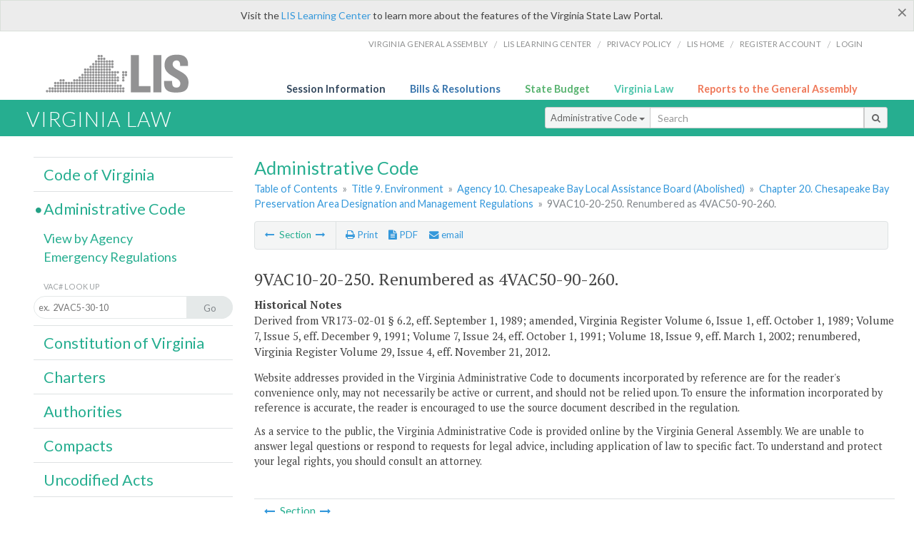

--- FILE ---
content_type: application/javascript
request_url: https://law.lis.virginia.gov/Scripts/report.js
body_size: 1643
content:
$(document).ready(function () {
    if ($('#hidReport').val() == 1) {
        ToggleReport();
    };

    $('.reportClick').click(function (event) {
        //ToggleReport();
        //return false;
        return ToggleReport(), $(".report-footer").removeClass("affix-top"), !1
    });

    $('#singlebutton').click(function () {
        var idSelector = function () { return this.id; };
        var sectionsSelected = $(":checkbox:checked").map(idSelector).get();

        if (sectionsSelected == '') {
            $.msgBox({
                title: "Report Selection",
                content: "Please select at least one section to create a report!",
                type: "warning",
                buttons: [{ value: "OK" }]
            });
            return false
        };

        window.onbeforeunload = null;
        var loc = window.location.pathname
        loc = loc.substring(0, loc.indexOf('/', 1) + 1);
        //GetMiniURL(siteurl + '/report' + loc + sectionsSelected + '/');
        var page = $('#hidPage').val();
        GetMiniURL(page + '/' + sectionsSelected + '/');
    });

    $('.rptCheckbox').click(function () {
        var x = $(this).prop('checked');
        var val = $(this).attr('name');

        if (x == false) {
            $('#' + val).attr('checked', false);
        }
    });

    $('.parentCheck').click(function () {
        var x = $(this).prop('checked');
        var val = $(this).attr('id').replace('.', '-');
        $(this).parent().parent().find('.' + val).attr('checked', x);
    });


    $(window).scroll(function (event) {
        if ($('.va-law-footer').length) {
            var footerOffset = $('.va-law-footer').offset().top;
            var scrollTop = $(window).scrollTop();
            var diff = footerOffset - scrollTop;
            var windowHeight = $(window).height();
            var pathname = window.location.pathname;
            pathname = pathname.split("/")[1];
            if (pathname == 'vacode' || pathname == 'vacodeupdates') {
                if (diff < windowHeight) {
                    $('nav.content-footer-menu.report-footer').css('bottom', windowHeight - diff - 35);
                } else {
                    $('nav.content-footer-menu.report-footer').css('bottom', 0);
                }
            } else {
                if (diff < windowHeight) {
                    $('nav.content-footer-menu.report-footer').css('bottom', windowHeight - diff + 100);
                } else {
                    $('nav.content-footer-menu.report-footer').css('bottom', 0);
                }
            }
        }
    });

    $(window).resize(function () {
        var pathname = window.location.pathname;
        pathname = pathname.split("/")[1];
        if (pathname == 'vacode' || pathname == 'vacodeupdates') {
            var left = $('#vacode').offset().left - 17;
            $('body').append('<style>nav.content-footer-menu.report-footer input[type=button]{margin-left:' + left + 'px;</style>');
        } else {
            var left = $('#admin_code').offset().left - 17;
            $('body').append('<style>nav.content-footer-menu.report-footer #Stat{margin-left:' + left + 'px;</style>');
        }
    });
});

function GetMiniURL(URL) {
    var val = '';
    $.ajax({
        type: "POST",
        url: '/api/MakeMiniUrl/',
        data: JSON.stringify({ url: URL }),
        contentType: "application/json; charset=utf-8",
        dataType: "json",
        error: function (a, b, c) {
            console.log(a);
        },
        success: function (response) {
            val = response;
        },
        complete: function () {
            //return val;
            window.location = val;
        }
    });
    return false;
}

$.fn.visibilityToggle = function () {
    return this.css('visibility', function (i, visibility) {
        return (visibility == 'visible') ? 'hidden' : 'visible';
    });
};

$.fn.reportButtonToggle = function () {
    return this.html(function (i, visible) {
        //return (visible == '<i class="fa fa-paperclip"></i> Cancel Report') ? '<i class="fa fa-paperclip"></i> Create a Report' : '<i class="fa fa-paperclip"></i> Cancel Report';
        if (visible == '<i class="fa fa-paperclip"></i> Cancel Report') {
            $(this).attr('title', 'Create a Report')
            return '<i class="fa fa-paperclip"></i> Create a Report';
        } else {
            $(this).attr('title', 'Cancel Report');
            CheckPageHeight();
            return '<i class="fa fa-paperclip"></i> Cancel Report';
        }
    });
};

window.onbeforeunload = function () {
    if ($('#hidReport').val() == 1) {
        return "You are currently trying to Create a Report";
    }
};

function CheckPageHeight() {
    var pathname = window.location.pathname;
    pathname = pathname.split("/")[1];
    if (pathname == 'vacode' || pathname == 'vacodeupdates') {
        var footerOffset = $('.va-law-footer').offset().top;
        var scrollTop = $(window).scrollTop();
        var diff = footerOffset - scrollTop;
        var windowHeight = $(window).height();


        if (diff < windowHeight) {
            $('nav.content-footer-menu.report-footer').css('bottom', windowHeight - diff - 35);
        } else {
            $('nav.content-footer-menu.report-footer').css('bottom', 0);
        }
    } else {
        var footerOffsetAdmin = $('#sidenote2').offset().top;
        var scrollTop = $(window).scrollTop();
        var diffAdmin = footerOffsetAdmin - scrollTop;
        var windowHeight = $(window).height();

        if (diffAdmin < windowHeight) {
            $('nav.content-footer-menu.report-footer').css('bottom', windowHeight - diffAdmin);
        } else {
            $('nav.content-footer-menu.report-footer').css('bottom', 0);
        }
    }
}

function ToggleReport() {
    if ($('#va_code').hasClass('x-wide')) {
        $('#va_code').toggleClass('x-wide');
        $('#va_code').toggleClass('xl-wide');
    } else {
        if ($('#va_code').hasClass('xl-wide')) {
            $('#va_code').toggleClass('xl-wide');
            $('#va_code').toggleClass('x-wide');
        }
    }

    var n = $(".rptCheckbox").css("display");
    $('.rptCheckbox').toggle();
    $(".content-footer-menu").toggleClass("report-footer affix");
    $('.rptSwap').visibilityToggle();
    $('#reportClick').reportButtonToggle();

    if ($('.rptSwap').css('visibility') == 'hidden') {
        $('#hidReport').val(1);
        $(".feedback").parent().hide();
        var pathname = window.location.pathname;
        pathname = pathname.split("/")[1];
        if (pathname == 'vacode' || pathname == 'vacodeupdates') {
            var left = $('#vacode').offset().left - 17;
            $('body').append('<style>nav.content-footer-menu.report-footer input[type=button]{margin-left:' + left + 'px;</style>');
        } else {
            var left = $('#admin_code').offset().left - 17;
            $('body').append('<style>nav.content-footer-menu.report-footer #Stat{margin-left:' + left + 'px;</style>');
        }
    } else {
        $('#hidReport').val(0);
        $(".feedback").parent().show();
    }
};